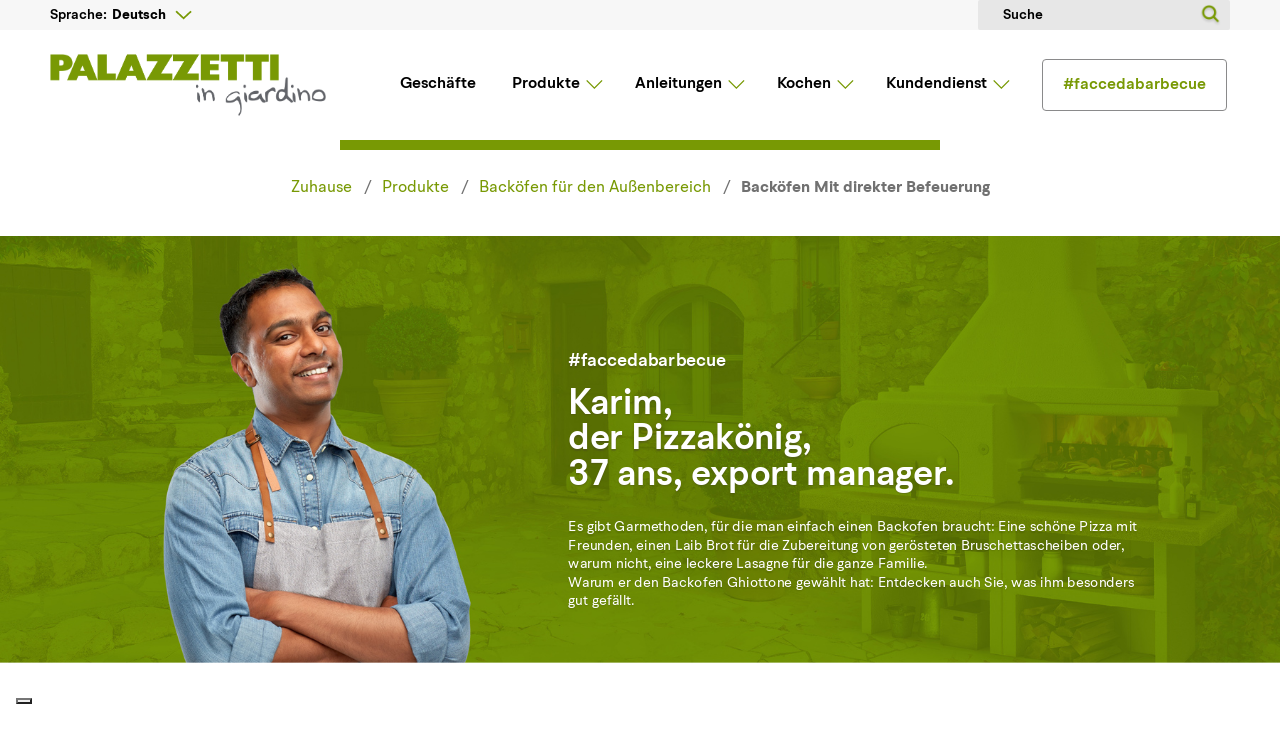

--- FILE ---
content_type: text/html; charset=utf-8
request_url: https://ingiardino.palazzetti.de/backofen-fur-den-aubenbereich/backofen-mit-direkter-befeuerung/?page=2
body_size: 13133
content:
<!doctype html>
<html lang="de"  class="default" >

  <head>
    
      
  <meta charset="utf-8">


  <meta http-equiv="x-ua-compatible" content="ie=edge">



  <title>Backöfen aus feuerfestem Stein | Palazzetti in Giardino (2)</title>
    <script data-keepinline="true">
    var ajaxGetProductUrl = '//ingiardino.palazzetti.de/module/cdc_googletagmanager/async';
    var ajaxShippingEvent = 1;
    var ajaxPaymentEvent = 1;

/* datalayer */
dataLayer = window.dataLayer || [];
    let cdcDatalayer = {"pageCategory":"category","event":"view_item_list","ecommerce":{"currency":"EUR","items":[{"item_name":"Carmine Gas","item_id":"2163","price":"3808","price_tax_exc":"3200","price_tax_inc":"3808","item_category":"Backofen fur den Ausenbereich","item_category2":"Backofen Mit direkter Befeuerung","item_list_name":"Backofen fur den Ausenbereich/Backofen Mit direkter Befeuerung","item_list_id":"cat_34","index":1,"quantity":1}]},"userLogged":0,"userId":"guest_154707","google_tag_params":{"ecomm_pagetype":"category","ecomm_category":"Backofen fur den Ausenbereich/Backofen Mit direkter Befeuerung"}};
    dataLayer.push(cdcDatalayer);

/* call to GTM Tag */
(function(w,d,s,l,i){w[l]=w[l]||[];w[l].push({'gtm.start':
new Date().getTime(),event:'gtm.js'});var f=d.getElementsByTagName(s)[0],
j=d.createElement(s),dl=l!='dataLayer'?'&l='+l:'';j.async=true;j.src=
'https://www.googletagmanager.com/gtm.js?id='+i+dl;f.parentNode.insertBefore(j,f);
})(window,document,'script','dataLayer','GTM-MXMP4XW');

/* async call to avoid cache system for dynamic data */
dataLayer.push({
  'event': 'datalayer_ready'
});
</script>
  <meta name="description" content="Entdecken Sie unsere Backöfen aus feuerfestem Stein! Alle unsere Backöfen werden aus einer flüssigen feuerfesten Masse hergestellt. Sie ermöglichen die Zubereitung unzähliger Gerichte, von der traditionellen Pizza und knusprigem Brot über leckere Braten bis hin zu Gemüse aller Art.">
  <meta name="keywords" content="">
        <link rel="canonical" href="https://ingiardino.palazzetti.de/backofen-fur-den-aubenbereich/backofen-mit-direkter-befeuerung/?page=2">
    
                  <link rel="alternate" href="https://ingiardino.palazzetti.de/backofen-fur-den-aubenbereich/backofen-mit-direkter-befeuerung/" hreflang="de">
        



  <meta name="viewport" content="width=device-width, initial-scale=1">



  <link rel="icon" type="image/vnd.microsoft.icon" href="/img/favicon.ico?1620719206">
  <link rel="shortcut icon" type="image/x-icon" href="/img/favicon.ico?1620719206">


  

    <link rel="stylesheet" href="https://ingiardino.palazzetti.de/themes/plz_theme/assets/cache/theme-04145910.css" type="text/css" media="all">



   
                    
                    


  

  <script type="text/javascript">
        var LEO_COOKIE_THEME = "PLZ_THEME_PANEL_CONFIG";
        var add_cart_error = "An error occurred while processing your request. Please try again";
        var ajaxsearch = "1";
        var enable_flycart_effect = 0;
        var enable_notification = 0;
        var leo_search_url = "https:\/\/ingiardino.palazzetti.de\/module\/leoproductsearch\/productsearch";
        var leo_token = "ecbe83b3fa85af13f47a347e85bc1f77";
        var leoproductsearch_static_token = "ecbe83b3fa85af13f47a347e85bc1f77";
        var leoproductsearch_token = "7e46bbdf099ace70782b2b81585f2a2a";
        var lf_is_gen_rtl = false;
        var lps_show_product_img = "1";
        var lps_show_product_price = "";
        var numpro_display = "5";
        var prestashop = {"cart":{"products":[],"totals":{"total":{"type":"total","label":"Gesamt","amount":0,"value":"0,00\u00a0\u20ac"},"total_including_tax":{"type":"total","label":"Gesamt (inkl. MwSt.)","amount":0,"value":"0,00\u00a0\u20ac"},"total_excluding_tax":{"type":"total","label":"Gesamtpreis o. MwSt.","amount":0,"value":"0,00\u00a0\u20ac"}},"subtotals":{"products":{"type":"products","label":"Zwischensumme","amount":0,"value":"0,00\u00a0\u20ac"},"discounts":null,"shipping":{"type":"shipping","label":"Versand","amount":0,"value":"kostenlos"},"tax":{"type":"tax","label":"enthaltene MwSt.","amount":0,"value":"0,00\u00a0\u20ac"}},"products_count":0,"summary_string":"0 Artikel","vouchers":{"allowed":1,"added":[]},"discounts":[],"minimalPurchase":0,"minimalPurchaseRequired":""},"currency":{"name":"Euro","iso_code":"EUR","iso_code_num":"978","sign":"\u20ac"},"customer":{"lastname":null,"firstname":null,"email":null,"birthday":null,"newsletter":null,"newsletter_date_add":null,"optin":null,"website":null,"company":null,"siret":null,"ape":null,"is_logged":false,"gender":{"type":null,"name":null},"addresses":[]},"language":{"name":"Deutsch (German)","iso_code":"de","locale":"de-DE","language_code":"de","is_rtl":"0","date_format_lite":"d\/m\/Y","date_format_full":"d\/m\/Y H:i:s","id":5},"page":{"title":"","canonical":"https:\/\/ingiardino.palazzetti.de\/backofen-fur-den-aubenbereich\/backofen-mit-direkter-befeuerung\/?page=2","meta":{"title":"Back\u00f6fen aus feuerfestem Stein | Palazzetti in Giardino (2)","description":"Entdecken Sie unsere Back\u00f6fen aus feuerfestem Stein! Alle unsere Back\u00f6fen werden aus einer fl\u00fcssigen feuerfesten Masse hergestellt. Sie erm\u00f6glichen die Zubereitung unz\u00e4hliger Gerichte, von der traditionellen Pizza und knusprigem Brot \u00fcber leckere Braten bis hin zu Gem\u00fcse aller Art.","keywords":"","robots":"index"},"page_name":"category","body_classes":{"lang-de":true,"lang-rtl":false,"country-DE":true,"currency-EUR":true,"layout-full-width":true,"page-category":true,"tax-display-enabled":true,"category-id-34":true,"category-Back\u00f6fen Mit direkter Befeuerung":true,"category-id-parent-29":true,"category-depth-level-3":true},"admin_notifications":[]},"shop":{"name":"Palazzetti Store","logo":"\/img\/ingiardino-palazzetti-de-logo-16207192066.jpg","stores_icon":"\/img\/logo_stores.png","favicon":"\/img\/favicon.ico"},"urls":{"base_url":"https:\/\/ingiardino.palazzetti.de\/","current_url":"https:\/\/ingiardino.palazzetti.de\/backofen-fur-den-aubenbereich\/backofen-mit-direkter-befeuerung\/?page=2","shop_domain_url":"https:\/\/ingiardino.palazzetti.de","img_ps_url":"https:\/\/ingiardino.palazzetti.de\/img\/","img_cat_url":"https:\/\/ingiardino.palazzetti.de\/img\/c\/","img_lang_url":"https:\/\/ingiardino.palazzetti.de\/img\/l\/","img_prod_url":"https:\/\/ingiardino.palazzetti.de\/img\/p\/","img_manu_url":"https:\/\/ingiardino.palazzetti.de\/img\/m\/","img_sup_url":"https:\/\/ingiardino.palazzetti.de\/img\/su\/","img_ship_url":"https:\/\/ingiardino.palazzetti.de\/img\/s\/","img_store_url":"https:\/\/ingiardino.palazzetti.de\/img\/st\/","img_col_url":"https:\/\/ingiardino.palazzetti.de\/img\/co\/","img_url":"https:\/\/ingiardino.palazzetti.de\/themes\/plz_theme\/assets\/img\/","css_url":"https:\/\/ingiardino.palazzetti.de\/themes\/plz_theme\/assets\/css\/","js_url":"https:\/\/ingiardino.palazzetti.de\/themes\/plz_theme\/assets\/js\/","pic_url":"https:\/\/ingiardino.palazzetti.de\/upload\/","pages":{"address":"https:\/\/ingiardino.palazzetti.de\/adresse","addresses":"https:\/\/ingiardino.palazzetti.de\/adresses","authentication":"https:\/\/ingiardino.palazzetti.de\/connexion","cart":"https:\/\/ingiardino.palazzetti.de\/panier","category":"https:\/\/ingiardino.palazzetti.de\/index.php?controller=category","cms":"https:\/\/ingiardino.palazzetti.de\/index.php?controller=cms","contact":"https:\/\/ingiardino.palazzetti.de\/nous-contacter","discount":"https:\/\/ingiardino.palazzetti.de\/reduction","guest_tracking":"https:\/\/ingiardino.palazzetti.de\/suivi-commande-invite","history":"https:\/\/ingiardino.palazzetti.de\/historique-commandes","identity":"https:\/\/ingiardino.palazzetti.de\/identite","index":"https:\/\/ingiardino.palazzetti.de\/","my_account":"https:\/\/ingiardino.palazzetti.de\/mon-compte","order_confirmation":"https:\/\/ingiardino.palazzetti.de\/confirmation-commande","order_detail":"https:\/\/ingiardino.palazzetti.de\/index.php?controller=order-detail","order_follow":"https:\/\/ingiardino.palazzetti.de\/suivi-commande","order":"https:\/\/ingiardino.palazzetti.de\/commande","order_return":"https:\/\/ingiardino.palazzetti.de\/index.php?controller=order-return","order_slip":"https:\/\/ingiardino.palazzetti.de\/avoirs","pagenotfound":"https:\/\/ingiardino.palazzetti.de\/page-introuvable","password":"https:\/\/ingiardino.palazzetti.de\/recuperation-mot-de-passe","pdf_invoice":"https:\/\/ingiardino.palazzetti.de\/index.php?controller=pdf-invoice","pdf_order_return":"https:\/\/ingiardino.palazzetti.de\/index.php?controller=pdf-order-return","pdf_order_slip":"https:\/\/ingiardino.palazzetti.de\/index.php?controller=pdf-order-slip","prices_drop":"https:\/\/ingiardino.palazzetti.de\/promotions","product":"https:\/\/ingiardino.palazzetti.de\/index.php?controller=product","search":"https:\/\/ingiardino.palazzetti.de\/recherche","sitemap":"https:\/\/ingiardino.palazzetti.de\/Plan du site","stores":"https:\/\/ingiardino.palazzetti.de\/magasins","supplier":"https:\/\/ingiardino.palazzetti.de\/fournisseur","register":"https:\/\/ingiardino.palazzetti.de\/connexion?create_account=1","order_login":"https:\/\/ingiardino.palazzetti.de\/commande?login=1"},"alternative_langs":{"de":"https:\/\/ingiardino.palazzetti.de\/backofen-fur-den-aubenbereich\/backofen-mit-direkter-befeuerung\/"},"theme_assets":"\/themes\/plz_theme\/assets\/","actions":{"logout":"https:\/\/ingiardino.palazzetti.de\/?mylogout="},"no_picture_image":{"bySize":{"cart_default":{"url":"https:\/\/ingiardino.palazzetti.de\/img\/p\/de-default-cart_default.jpg","width":140,"height":140},"small_default":{"url":"https:\/\/ingiardino.palazzetti.de\/img\/p\/de-default-small_default.jpg","width":140,"height":140},"medium_default":{"url":"https:\/\/ingiardino.palazzetti.de\/img\/p\/de-default-medium_default.jpg","width":370,"height":370},"home_default":{"url":"https:\/\/ingiardino.palazzetti.de\/img\/p\/de-default-home_default.jpg","width":740,"height":740},"large_default":{"url":"https:\/\/ingiardino.palazzetti.de\/img\/p\/de-default-large_default.jpg","width":1480,"height":1480}},"small":{"url":"https:\/\/ingiardino.palazzetti.de\/img\/p\/de-default-cart_default.jpg","width":140,"height":140},"medium":{"url":"https:\/\/ingiardino.palazzetti.de\/img\/p\/de-default-medium_default.jpg","width":370,"height":370},"large":{"url":"https:\/\/ingiardino.palazzetti.de\/img\/p\/de-default-large_default.jpg","width":1480,"height":1480},"legend":""}},"configuration":{"display_taxes_label":true,"display_prices_tax_incl":true,"is_catalog":true,"show_prices":true,"opt_in":{"partner":false},"quantity_discount":{"type":"discount","label":"Rabatt"},"voucher_enabled":1,"return_enabled":0},"field_required":[],"breadcrumb":{"links":[{"title":"Zuhause","url":"https:\/\/ingiardino.palazzetti.de\/"},{"title":"Back\u00f6fen f\u00fcr den Au\u00dfenbereich","url":"https:\/\/ingiardino.palazzetti.de\/backofen-fur-den-aubenbereich\/"},{"title":"Back\u00f6fen Mit direkter Befeuerung","url":"https:\/\/ingiardino.palazzetti.de\/backofen-fur-den-aubenbereich\/backofen-mit-direkter-befeuerung\/"}],"count":3},"link":{"protocol_link":"https:\/\/","protocol_content":"https:\/\/"},"time":1769974476,"static_token":"ecbe83b3fa85af13f47a347e85bc1f77","token":"7e46bbdf099ace70782b2b81585f2a2a","modules":{"plzstorelocator":{"plzstorelocator_ajax":"https:\/\/ingiardino.palazzetti.de\/module\/plzstorelocator\/PlzStoreLocatorAjax","query_placeholder":"Geben Sie hier Ihren Ort ein*","search_btn":"Suche","checkout_confirm_btn":"Conferma"},"plzcustomercontact":{"plzcustomercontact_ajax":"https:\/\/ingiardino.palazzetti.de\/module\/plzcustomercontact\/PlzCustomerContactAjax","plzcustomercontact_shop_id":6},"plzcustomcheckout":{"plzcustomcheckout_ajax":"https:\/\/ingiardino.palazzetti.de\/module\/plzcustomcheckout\/PlzCustomCheckoutAjax","plz_home_delivery":"10","plz_store_delivery":"9","order_delivery_message_prefix":"Consegna presso :"}}};
        var prestashopFacebookAjaxController = "https:\/\/ingiardino.palazzetti.de\/module\/ps_facebook\/Ajax";
        var psr_icon_color = "#F19D76";
        var show_popup = 1;
        var txt_not_found = "No products found";
        var type_flycart_effect = "fade";
      </script>
<script type="text/javascript">
	var choosefile_text = "Datei wählen";
	var turnoff_popup_text = "Zeigen Sie dieses Popup nicht erneut an";
	
	var size_item_quickview = 82;
	var style_scroll_quickview = 'vertical';
	
	var size_item_page = 113;
	var style_scroll_page = 'horizontal';
	
	var size_item_quickview_attr = 101;	
	var style_scroll_quickview_attr = 'vertical';
	
	var size_item_popup = 160;
	var style_scroll_popup = 'vertical';
</script>


  <!-- emarketing start -->



<!-- emarketing end --><script type="text/javascript">
	
	var FancyboxI18nClose = "Schließen";
	var FancyboxI18nNext = "Nächster";
	var FancyboxI18nPrev = "Zurück";
	var current_link = "http://ingiardino.palazzetti.de/";		
	var currentURL = window.location;
	currentURL = String(currentURL);
	currentURL = currentURL.replace("https://","").replace("http://","").replace("www.","").replace( /#\w*/, "" );
	current_link = current_link.replace("https://","").replace("http://","").replace("www.","");
	var text_warning_select_txt = "Bitte wählen Sie eine zu entfernen?";
	var text_confirm_remove_txt = "Sind Sie sicher, footer Zeile zu entfernen?";
	var close_bt_txt = "Schließen";
	var list_menu = [];
	var list_menu_tmp = {};
	var list_tab = [];
	var isHomeMenu = 0;
	
</script><script defer src="https://maps.googleapis.com/maps/api/js?key=AIzaSyAUpfgo8pgUV_Symt22vDsQi3Q8OQryGXc&libraries=places,geometry&language=de"></script>
<!-- @file modules\appagebuilder\views\templates\hook\header -->

<script>
    /**
     * List functions will run when document.ready()
     */
    var ap_list_functions = [];
    /**
     * List functions will run when window.load()
     */
    var ap_list_functions_loaded = [];

    /**
     * List functions will run when document.ready() for theme
     */
    
    var products_list_functions = [];
</script>







    
  </head>

  <body id="category" class="lang-de country-de currency-eur layout-full-width page-category tax-display-enabled category-id-34 category-backofen-mit-direkter-befeuerung category-id-parent-29 category-depth-level-3  keep-header">
  <!-- Google Tag Manager (noscript) -->
<noscript><iframe src="https://www.googletagmanager.com/ns.html?id=GTM-MXMP4XW"
height="0" width="0" style="display:none;visibility:hidden"></iframe></noscript>
<!-- End Google Tag Manager (noscript) -->


    
      <!-- Google Tag Manager (noscript) -->
<noscript><iframe src="https://www.googletagmanager.com/ns.html?id=GTM-MXMP4XW"
height="0" width="0" style="display:none;visibility:hidden"></iframe></noscript>
<!-- End Google Tag Manager (noscript) -->

    

    <main id="page">
      
              
      <header id="header">
        <div class="header-container">
          
            
  <div class="header-banner">
          <div class="container">
              <div class="inner"></div>
          </div>
        </div>



  <nav class="header-nav">
    <div class="topnav">
              <div class="inner">    <div id="_desktop_language_selector">
        <div class="language-selector-wrapper">
            <span id="language-selector-label" class="hidden-md-up">Sprache:</span>
            <div class="language-selector dropdown js-dropdown">
                <button data-toggle="dropdown" class="hidden-sm-down btn-unstyle" aria-haspopup="true" aria-expanded="false" aria-label="Sprachunterbrechung">
                    <span class="expand-more">Deutsch</span>
                    <i class="material-icons expand-more">&#xE5C5;</i>
                </button>
                <ul class="dropdown-menu hidden-sm-down" aria-labelledby="language-selector-label">
                                            <li >
                            <a href="https://ingiardino.palazzetti.fr/fours-exterieurs/fours-a-cuisson-directe/" class="dropdown-item" data-iso-code="fr">Français</a>
                        </li>
                                            <li >
                            <a href="https://ingiardino.palazzetti.it/forni-a-legna/forni-a-cottura-diretta/" class="dropdown-item" data-iso-code="it">Italiano</a>
                        </li>
                                            <li >
                            <a href="https://ingiardino.palazzetti.es/hornos-exteriores/hornos-de-coccion-directa/" class="dropdown-item" data-iso-code="es">Español</a>
                        </li>
                                            <li  class="current" >
                            <a href="https://ingiardino.palazzetti.de/backofen-fur-den-aubenbereich/backofen-mit-direkter-befeuerung/" class="dropdown-item" data-iso-code="de">Deutsch</a>
                        </li>
                                            <li >
                            <a href="https://ingiardino.palazzettigroup.com/wood-ovens/direct-heat-ovens/" class="dropdown-item" data-iso-code="gb">English</a>
                        </li>
                                    </ul>
                <select class="link hidden-md-up" aria-labelledby="language-selector-label">
                                            <option value="https://ingiardino.palazzetti.fr/fours-exterieurs/fours-a-cuisson-directe/" data-iso-code="fr">
                            Français
                        </option>
                                            <option value="https://ingiardino.palazzetti.it/forni-a-legna/forni-a-cottura-diretta/" data-iso-code="it">
                            Italiano
                        </option>
                                            <option value="https://ingiardino.palazzetti.es/hornos-exteriores/hornos-de-coccion-directa/" data-iso-code="es">
                            Español
                        </option>
                                            <option value="https://ingiardino.palazzetti.de/backofen-fur-den-aubenbereich/backofen-mit-direkter-befeuerung/" selected="selected" data-iso-code="de">
                            Deutsch
                        </option>
                                            <option value="https://ingiardino.palazzettigroup.com/wood-ovens/direct-heat-ovens/" data-iso-code="gb">
                            English
                        </option>
                                    </select>
            </div>
        </div>
    </div>
<!-- @file modules\appagebuilder\views\templates\hook\ApRow -->


    <div        class="row ApRow  "
	                        style=""        >
                                                    <!-- @file modules\appagebuilder\views\templates\hook\ApColumn -->
<div    class="col-xl-12 col-lg-12 col-md-12 col-sm-12 col-xs-12 col-sp-12  ApColumn "
	    >
                    <!-- @file modules\appagebuilder\views\templates\hook\ApModule -->


<!-- Block search module -->
<div id="leo_search_block_top" class="block exclusive search-by-category">
	<h4 class="title_block">Suche</h4>
	<form method="get" action="https://ingiardino.palazzetti.de/index.php?controller=productsearch" id="leosearchtopbox">
		<input type="hidden" name="fc" value="module" />
		<input type="hidden" name="module" value="leoproductsearch" />
		<input type="hidden" name="controller" value="productsearch" />
                <input type="hidden" name="leoproductsearch_static_token" value="ecbe83b3fa85af13f47a347e85bc1f77"/>
		    	<label>Produktsuche:</label>
		<div class="block_content clearfix leoproductsearch-content">		
			<div class="list-cate-wrapper">
				<input id="leosearchtop-cate-id" name="cate" value="" type="hidden">
				<a id="dropdownListCateTop" class="select-title" rel="nofollow" data-toggle="dropdown" aria-haspopup="true" aria-expanded="false">
					<span>Alle Kategorien</span>
					<i class="material-icons pull-xs-right">keyboard_arrow_down</i>
				</a>
				<div class="list-cate dropdown-menu" aria-labelledby="dropdownListCateTop">
					<a href="#" data-cate-id="" data-cate-name="Alle Kategorien" class="cate-item active" >Alle Kategorien</a>				
					<a href="#" data-cate-id="2" data-cate-name="Produkte" class="cate-item cate-level-1" >Produkte</a>
					
  <a href="#" data-cate-id="15" data-cate-name="Zubehoerteile" class="cate-item cate-level-2" >--Zubehoerteile</a>
  <a href="#" data-cate-id="39" data-cate-name="Sito In Giardino" class="cate-item cate-level-2" >--Sito In Giardino</a>
  <a href="#" data-cate-id="40" data-cate-name="Sito In Giardino" class="cate-item cate-level-3" >---Sito In Giardino</a>
  <a href="#" data-cate-id="41" data-cate-name="Sito In Giardino" class="cate-item cate-level-3" >---Sito In Giardino</a>
  <a href="#" data-cate-id="42" data-cate-name="Sito In Giardino" class="cate-item cate-level-3" >---Sito In Giardino</a>
  <a href="#" data-cate-id="43" data-cate-name="Accessori Patio" class="cate-item cate-level-3" >---Accessori Patio</a>
  <a href="#" data-cate-id="27" data-cate-name="Gartengrillkamine mit Holz- oder Holzkohlebetrieb" class="cate-item cate-level-2" >--Gartengrillkamine mit Holz- oder Holzkohlebetrieb</a>
  <a href="#" data-cate-id="32" data-cate-name="Gartengrillkamine aus Zement" class="cate-item cate-level-3" >---Gartengrillkamine aus Zement</a>
  <a href="#" data-cate-id="33" data-cate-name="Gartengrillkamin aus metall" class="cate-item cate-level-3" >---Gartengrillkamin aus metall</a>
  <a href="#" data-cate-id="30" data-cate-name="Gartengrillkamin Mit Gasbetrieb" class="cate-item cate-level-2" >--Gartengrillkamin Mit Gasbetrieb</a>
  <a href="#" data-cate-id="29" data-cate-name="Backöfen für den Außenbereich" class="cate-item cate-level-2" >--Backöfen für den Außenbereich</a>
  <a href="#" data-cate-id="35" data-cate-name="Backöfen Mit indirekter Befeuerung" class="cate-item cate-level-3" >---Backöfen Mit indirekter Befeuerung</a>
  <a href="#" data-cate-id="34" data-cate-name="Backöfen Mit direkter Befeuerung" class="cate-item cate-level-3" >---Backöfen Mit direkter Befeuerung</a>
  <a href="#" data-cate-id="28" data-cate-name="Außenküchen" class="cate-item cate-level-2" >--Außenküchen</a>
  <a href="#" data-cate-id="38" data-cate-name="Patio" class="cate-item cate-level-2" >--Patio</a>
  
				</div>
			</div>
			<div class="leoproductsearch-result">
				<div class="leoproductsearch-loading cssload-speeding-wheel"></div>
				<input class="search_query form-control grey" type="text" id="leo_search_query_top" name="search_query" value="" placeholder="Suche"/>
			</div>
			<button type="submit" id="leo_search_top_button" class="btn btn-default button button-small"><span><i class="material-icons search">search</i></span></button> 
		</div>
	</form>
</div>
<script type="text/javascript">
	var blocksearch_type = 'top';
</script>
<!-- /Block search module -->

    </div>            </div>
</div>
          </div>
    <div class="bottomnav">
              <div class="inner"><!-- @file modules\appagebuilder\views\templates\hook\ApRow -->


    <div        class="row box-wtop ApRow  has-bg bg-boxed"
	        data-bg=" no-repeat"                style="background: no-repeat;"        >
                                                    <!-- @file modules\appagebuilder\views\templates\hook\ApColumn -->
<div    class="col-xl-4 col-lg-9 col-md-3 col-sm-3 col-xs-3 col-sp-3  ApColumn "
	    >
                    <!-- @file modules\appagebuilder\views\templates\hook\ApGenCode -->

	<div class="h-logo">    <a href="https://ingiardino.palazzetti.de/">        <img class="img-fluid" src="/img/ingiardino-palazzetti-de-logo-16207192066.jpg" alt="Palazzetti Store">    </a></div>

    </div><!-- @file modules\appagebuilder\views\templates\hook\ApColumn -->
<div    class="col-xl-8 col-lg-3 col-md-9 col-sm-9 col-xs-9 col-sp-9 col-menu ApColumn "
	    >
                    <!-- @file modules\appagebuilder\views\templates\hook\ApSlideShow -->
<div id="memgamenu-form_20610249167749738" class="ApMegamenu">
				<nav data-megamenu-id="20610249167749738" class="leo-megamenu cavas_menu navbar navbar-default enable-canvas " role="navigation">
			<!-- Brand and toggle get grouped for better mobile display -->
			<div class="navbar-header">
				<button type="button" class="navbar-toggler hidden-lg-up" data-toggle="collapse" data-target=".megamenu-off-canvas-20610249167749738">
					<span class="sr-only">Umschalten der Navigation</span>
					&#9776;
					<!--
					<span class="icon-bar"></span>
					<span class="icon-bar"></span>
					<span class="icon-bar"></span>
					-->
				</button>
			</div>
			<!-- Collect the nav links, forms, and other content for toggling -->
						<div class="leo-top-menu collapse navbar-toggleable-md megamenu-off-canvas megamenu-off-canvas-20610249167749738"><ul class="nav navbar-nav megamenu horizontal"><li data-menu-type="url" class="nav-item hidden  " ><a href="https://ingiardino.palazzetti.de//" target="_self" class="nav-link has-category"><span class="menu-title">Home</span></a></li><li data-menu-type="cms" class="nav-item   " ><a href="https://ingiardino.palazzetti.de/content/geschaefte.html" target="_self" class="nav-link has-category"><span class="menu-title">Geschäfte</span></a></li><li data-menu-type="url" class="nav-item parent dropdown no_follow   " ><a class="nav-link dropdown-toggle has-category" data-toggle="dropdown" href="https://ingiardino.palazzetti.de/#" target="_self"><span class="menu-title">Produkte</span></a><b class="caret"></b><div class="dropdown-menu level1" ><div class="dropdown-menu-inner"><div class="row"><div class="col-sm-12 mega-col" data-colwidth="12" data-type="menu" ><div class="inner"><ul><li data-menu-type="category" class="nav-item   " ><a class="nav-link" href="https://ingiardino.palazzetti.de/gartengrillkamine-mit-holz--oder-holzkohlebetrieb/gartengrillkamine-aus-zement/" target="_self"><span class="menu-title">Gartengrillkamine mit Holz-/Holzkohlebetrieb aus Zementkonglomerat</span></a></li><li data-menu-type="category" class="nav-item   " ><a class="nav-link" href="https://ingiardino.palazzetti.de/gartengrillkamin-mit-gasbetrieb/" target="_self"><span class="menu-title">Gas-Gartengrillkamine</span></a></li><li data-menu-type="category" class="nav-item   " ><a class="nav-link" href="https://ingiardino.palazzetti.de/backofen-fur-den-aubenbereich/backofen-mit-direkter-befeuerung/" target="_self"><span class="menu-title">Backöfen mit direkter befeuerung</span></a></li><li data-menu-type="category" class="nav-item   " ><a class="nav-link" href="https://ingiardino.palazzetti.de/aubenkuchen/" target="_self"><span class="menu-title">Module des Küchenprogramms für den Außenbereich</span></a></li><li data-menu-type="category" class="nav-item   " ><a class="nav-link" href="https://ingiardino.palazzetti.de/zubehoerteile/" target="_self"><span class="menu-title">Zubehörteile</span></a></li></ul></div></div></div></div></div></li><li data-menu-type="url" class="nav-item parent dropdown no_follow   " ><a class="nav-link dropdown-toggle has-category" data-toggle="dropdown" href="https://ingiardino.palazzetti.de/#" target="_self"><span class="menu-title">Anleitungen</span></a><b class="caret"></b><div class="dropdown-menu level1" ><div class="dropdown-menu-inner"><div class="row"><div class="col-sm-12 mega-col" data-colwidth="12" data-type="menu" ><div class="inner"><ul><li data-menu-type="cms" class="nav-item   " ><a class="nav-link" href="https://ingiardino.palazzetti.de/content/materialien-und-technologien.html" target="_self"><span class="menu-title">Materialien und Technologien</span></a></li><li data-menu-type="cms" class="nav-item   " ><a class="nav-link" href="https://ingiardino.palazzetti.de/content/guide-de-montage.html" target="_self"><span class="menu-title">Montageanleitung</span></a></li><li data-menu-type="cms" class="nav-item   " ><a class="nav-link" href="https://ingiardino.palazzetti.de/content/anleitung-fuer-das-anzuenden.html" target="_self"><span class="menu-title">Anleitung für das Anzünden</span></a></li><li data-menu-type="cms" class="nav-item   " ><a class="nav-link" href="https://ingiardino.palazzetti.de/content/wartungsanleitung.html" target="_self"><span class="menu-title">Wartungsanleitung</span></a></li></ul></div></div></div></div></div></li><li data-menu-type="url" class="nav-item parent dropdown no_follow   " ><a class="nav-link dropdown-toggle has-category" data-toggle="dropdown" href="https://ingiardino.palazzetti.de/#" target="_self"><span class="menu-title">Kochen</span></a><b class="caret"></b><div class="dropdown-menu level1" ><div class="dropdown-menu-inner"><div class="row"><div class="col-sm-12 mega-col" data-colwidth="12" data-type="menu" ><div class="inner"><ul><li data-menu-type="cms" class="nav-item   " ><a class="nav-link" href="https://ingiardino.palazzetti.de/content/garmethoden.html" target="_self"><span class="menu-title">Garmethoden</span></a></li></ul></div></div></div></div></div></li><li data-menu-type="url" class="nav-item parent dropdown no_follow   " ><a class="nav-link dropdown-toggle has-category" data-toggle="dropdown" href="https://ingiardino.palazzetti.de/#" target="_self"><span class="menu-title">Kundendienst</span></a><b class="caret"></b><div class="dropdown-menu level1" ><div class="dropdown-menu-inner"><div class="row"><div class="col-sm-12 mega-col" data-colwidth="12" data-type="menu" ><div class="inner"><ul><li data-menu-type="cms" class="nav-item   " ><a class="nav-link" href="https://ingiardino.palazzetti.de/content/kontakt.html" target="_self"><span class="menu-title">Kontakt</span></a></li></ul></div></div></div></div></div></li><li data-menu-type="cms" class="nav-item green_link  " ><a href="https://ingiardino.palazzetti.de/content/facesdebarbecue.html" target="_self" class="nav-link has-category"><span class="menu-title">#faccedabarbecue</span></a></li></ul></div>
	</nav>
	<script type="text/javascript">
	// <![CDATA[				
			// var type="horizontal";
			// checkActiveLink();
			// checkTarget();
			list_menu_tmp.id = '20610249167749738';
			list_menu_tmp.type = 'horizontal';
	// ]]>
	
									
				// offCanvas();
				// var show_cavas = 1;
				// console.log('testaaa');
				// console.log(show_cavas);
				list_menu_tmp.show_cavas =1;
			
		
				
		list_menu_tmp.list_tab = list_tab;
		list_menu.push(list_menu_tmp);
		list_menu_tmp = {};	
		list_tab = {};
		
	</script>
	</div>
<!-- @file modules\appagebuilder\views\templates\hook\ApModule -->

    </div>            </div>
</div>
          </div>
  </nav>



  <div class="header-top">
          <div class="inner"></div>
          </div>
  
          
        </div>
      </header>
      
        
<aside id="notifications">
  <div class="container">
    
    
    
      </div>
</aside>
      
      <section id="wrapper">
       
              <div class="container">
                
            <nav data-depth="3" class="breadcrumb hidden-sm-down">
    <ol itemscope itemtype="http://schema.org/BreadcrumbList">
        
                                                                                                                                                                                                
                    <li itemprop="itemListElement" itemscope itemtype="http://schema.org/ListItem">
                        <a itemprop="item" href="https://ingiardino.palazzetti.de/">
                            <span itemprop="name">Zuhause</span>
                        </a>
                        <meta itemprop="position" content="1">
                    </li>
                                                                    <li itemprop="itemListElement" itemscope itemtype="http://schema.org/ListItem">
                            <a itemprop="item" href="https://ingiardino.palazzetti.de/produkte/" class="no_follow">
                                <span itemprop="name">Produkte</span>
                            </a>
                            <meta itemprop="position" content="1">
                        </li>
                                    
                                            
                    <li itemprop="itemListElement" itemscope itemtype="http://schema.org/ListItem">
                        <a itemprop="item" href="https://ingiardino.palazzetti.de/backofen-fur-den-aubenbereich/">
                            <span itemprop="name">Backöfen für den Außenbereich</span>
                        </a>
                        <meta itemprop="position" content="2">
                    </li>
                                    
                                            
                    <li itemprop="itemListElement" itemscope itemtype="http://schema.org/ListItem">
                        <a itemprop="item" href="https://ingiardino.palazzetti.de/backofen-fur-den-aubenbereich/backofen-mit-direkter-befeuerung/">
                            <span itemprop="name">Backöfen Mit direkter Befeuerung</span>
                        </a>
                        <meta itemprop="position" content="3">
                    </li>
                                    
                                    
    </ol>
</nav>
          
          <div class="row">
            

            
  <div id="content-wrapper" class="col-lg-12 col-xs-12">
    
    
  <section id="main">

    
            <!-- @file modules\appagebuilder\views\templates\hook\ApRow -->


    <div        class="row ApRow  has-bg bg-boxed"
	        data-bg=" no-repeat"                style="background: no-repeat;"        >
                                                    <!-- @file modules\appagebuilder\views\templates\hook\ApColumn -->
<div    class="col-xl-12 col-lg-12 col-md-12 col-sm-12 col-xs-12 col-sp-12 hidden-sm-down ApColumn "
	    >
                    <!-- @file modules\appagebuilder\views\templates\hook\ApSlideShow -->
<div id="slideshow-form_12573766014271458" class="ApSlideShow">
			
<div class="bannercontainer banner-fullwidth" style="padding: 0;margin: 0;">
	<div class="iview iview-group-697faacce16d3-77">
														
					<!-- SLIDE IMAGE BEGIN -->
					<div class="slide_config "
						 data-leo_image="/themes/plz_theme/assets/img/modules/leoslideshow/Banner-1800x600-Karim.jpg"											
																		data-leo_pausetime="0"
						data-leo_thumbnail="/themes/plz_theme/assets/img/modules/leoslideshow/Banner-1800x600-Karim.jpg"
						data-leo_background="image"					
												data-leo_bullet_description=""						data-leo_bullet_class="slider-bullet"
																		
						>
						
						
																					
								<div class="tp-caption " 
									 data-x="0"
									 data-y="45"
									 data-transition="fade"
									 									 									 >
									
									<!-- LAYER TEXT BEGIN -->
										<h4>#faccedabarbecue</h4>
									<!-- LAYER TEXT END -->


									<!-- LAYER IMAGE END -->


									<!-- LAYER VIDEO END -->
									
									
								</div>
															
								<div class="tp-caption " 
									 data-x="0"
									 data-y="99"
									 data-transition="fade"
									 									 									 >
									
									<!-- LAYER TEXT BEGIN -->
										<h2>Karim, <br/> der Pizzakönig,<br/>37 ans, export manager.</h2>
									<!-- LAYER TEXT END -->


									<!-- LAYER IMAGE END -->


									<!-- LAYER VIDEO END -->
									
									
								</div>
															
								<div class="tp-caption " 
									 data-x="11"
									 data-y="225"
									 data-transition="fade"
									 									 									 >
									
									<!-- LAYER TEXT BEGIN -->
										<p>Es gibt Garmethoden, für die man einfach einen Backofen braucht: Eine schöne Pizza mit Freunden, einen Laib Brot für die Zubereitung von gerösteten Bruschettascheiben oder, warum nicht, eine leckere Lasagne für die ganze Familie. <br/>Warum er den Backofen Ghiottone gewählt hat: Entdecken auch Sie, was ihm besonders gut gefällt.</p>
									<!-- LAYER TEXT END -->


									<!-- LAYER IMAGE END -->


									<!-- LAYER VIDEO END -->
									
									
								</div>
																			
				</div><!-- SLIDE IMAGE END -->
				
						</div>
</div>

<script type="text/javascript">
        ap_list_functions.push(function(){

	jQuery(".iview-group-697faacce16d3-77").iView({
		// COMMON
		pauseTime:0, // delay
		startSlide:0,
		autoAdvance: 0,	// enable timer thá»�i gian auto next slide
		pauseOnHover: 0,
		randomStart: 0, // Ramdom slide when start

		// TIMER
		timer: "Bar",
		timerPosition: "top-right", // Top-right, top left ....
		timerX: 10,
		timerY: 10,
		timerOpacity: 0.5,
		timerBg: "#000",
		timerColor: "#EEE",
		timerDiameter: 30,
		timerPadding: 4,
		timerStroke: 3,
		timerBarStroke: 1,
		timerBarStrokeColor: "#EEE",
		timerBarStrokeStyle: "solid",
		playLabel: "Spielen",
		pauseLabel: "Pause",
		closeLabel: "Schließen", // Muli language

		// NAVIGATOR controlNav
		controlNav: 0, // true : enable navigate - default:'false'
		keyboardNav: 0, // true : enable keybroad
		controlNavThumbs: 0, // true show thumbnail, false show number ( bullet )
		controlNavTooltip: 0, // true : hover to bullet show thumnail
		tooltipX: 5,
		tooltipY: -5,
		controlNavHoverOpacity: 0.6, // opacity navigator

		// DIRECTION
		controlNavNextPrev: false, // false dont show direction at navigator
		directionNav: 0, // true  show direction at image ( in this case : enable direction )
		directionNavHoverOpacity: 1, // direction opacity at image
		nextLabel: "Nächster",				// Muli language
		previousLabel: "Zurück", // Muli language

		// ANIMATION 
		fx: 'slide-in-right', // Animation
		animationSpeed: 500, // time to change slide
//		strips: 20,
		strips: 1, // set value is 1 -> fix animation full background
		blockCols: 10, // number of columns
		blockRows: 5, // number of rows

		captionSpeed: 500, // speed to show caption
		captionOpacity: 1, // caption opacity
		captionEasing: 'easeInOutSine', // caption transition easing effect, use JQuery Easings effect
		customWidth: 1800,
		customHtmlBullet: true,
		rtl: false,
		height:600,
		timer_show : 2,

		//onBeforeChange: function(){}, // Triggers before a slide transition
		//onAfterChange: function(){}, // Triggers after a slide transition
		//onSlideshowEnd: function(){}, // Triggers after all slides have been shown
		//onLastSlide: function(){}, // Triggers when last slide is shown
		//onPause: function(){}, // Triggers when slider has paused
		//onPlay: function(){} // Triggers when slider has played

		onAfterLoad: function() 
		{
			// THUMBNAIL
						
			// BULLET
						
			// Display timer
								$('.iview-group-697faacce16d3-77 .iview-timer').hide();
					},

	});

	$(".img_disable_drag").bind('dragstart', function() {
		return false;
	});


// Fix : Slide link, image cant swipe
	// step 1
	var link_event = 'click';

	// step 3
	$(".iview-group-697faacce16d3-77 .slide_config").on("click",function(){
		
		if(link_event !== 'click'){
			link_event = 'click';
			return;
		}

		if($(this).data('link') != undefined && $(this).data('link') != '') {
			window.open($(this).data('link'),$(this).data('target'));
		}
		
	});

	// step 2
	$(".iview-group-697faacce16d3-77 .slide_config").on('swipe',function(){
		link_event = 'swiped';	// do not click event
	});
});
	 
</script>
	</div>

    </div><!-- @file modules\appagebuilder\views\templates\hook\ApColumn -->
<div    class="col-xl-12 col-lg-12 col-md-12 col-sm-12 col-xs-12 col-sp-12 hidden-md-up arrow-links-white-down ApColumn "
	    >
                    <!-- @file modules\appagebuilder\views\templates\hook\ApSlideShow -->
<div id="slideshow-form_36592708918230745" class="ApSlideShow">
			
<div class="bannercontainer banner-fullwidth mobile-slider" style="padding: 0;margin: 0;">
	<div class="iview iview-group-697faacce38a9-78">
														
					<!-- SLIDE IMAGE BEGIN -->
					<div class="slide_config "
						 data-leo_image="/themes/plz_theme/assets/img/modules/leoslideshow/karim-mobile.jpg"											
																		data-leo_pausetime="0"
						data-leo_thumbnail="/themes/plz_theme/assets/img/modules/leoslideshow/karim-mobile.jpg"
						data-leo_background="image"					
												data-leo_bullet_description=""						data-leo_bullet_class="slider-bullet"
																		
						>
						
						
																					
								<div class="tp-caption " 
									 data-x="0"
									 data-y="99"
									 data-transition="fade"
									 									 									 >
									
									<!-- LAYER TEXT BEGIN -->
										<h2>Karim, <br/> der Pizzakönig, <br/>37 Jahre, Exportmanager.</h2>
									<!-- LAYER TEXT END -->


									<!-- LAYER IMAGE END -->


									<!-- LAYER VIDEO END -->
									
									
								</div>
															
								<div class="tp-caption " 
									 data-x="11"
									 data-y="225"
									 data-transition="fade"
									 									 									 >
									
									<!-- LAYER TEXT BEGIN -->
										<a href="#category_header_content">Entdecken Sie mehr</a>
									<!-- LAYER TEXT END -->


									<!-- LAYER IMAGE END -->


									<!-- LAYER VIDEO END -->
									
									
								</div>
																			
				</div><!-- SLIDE IMAGE END -->
				
						</div>
</div>

<script type="text/javascript">
        ap_list_functions.push(function(){

	jQuery(".iview-group-697faacce38a9-78").iView({
		// COMMON
		pauseTime:0, // delay
		startSlide:0,
		autoAdvance: 0,	// enable timer thá»�i gian auto next slide
		pauseOnHover: 0,
		randomStart: 0, // Ramdom slide when start

		// TIMER
		timer: "Bar",
		timerPosition: "top-right", // Top-right, top left ....
		timerX: 10,
		timerY: 10,
		timerOpacity: 0.5,
		timerBg: "#000",
		timerColor: "#EEE",
		timerDiameter: 30,
		timerPadding: 4,
		timerStroke: 3,
		timerBarStroke: 1,
		timerBarStrokeColor: "#EEE",
		timerBarStrokeStyle: "solid",
		playLabel: "Spielen",
		pauseLabel: "Pause",
		closeLabel: "Schließen", // Muli language

		// NAVIGATOR controlNav
		controlNav: 0, // true : enable navigate - default:'false'
		keyboardNav: 0, // true : enable keybroad
		controlNavThumbs: 0, // true show thumbnail, false show number ( bullet )
		controlNavTooltip: 0, // true : hover to bullet show thumnail
		tooltipX: 5,
		tooltipY: -5,
		controlNavHoverOpacity: 0.6, // opacity navigator

		// DIRECTION
		controlNavNextPrev: false, // false dont show direction at navigator
		directionNav: 0, // true  show direction at image ( in this case : enable direction )
		directionNavHoverOpacity: 1, // direction opacity at image
		nextLabel: "Nächster",				// Muli language
		previousLabel: "Zurück", // Muli language

		// ANIMATION 
		fx: 'slide-in-right', // Animation
		animationSpeed: 500, // time to change slide
//		strips: 20,
		strips: 1, // set value is 1 -> fix animation full background
		blockCols: 10, // number of columns
		blockRows: 5, // number of rows

		captionSpeed: 500, // speed to show caption
		captionOpacity: 1, // caption opacity
		captionEasing: 'easeInOutSine', // caption transition easing effect, use JQuery Easings effect
		customWidth: 860,
		customHtmlBullet: true,
		rtl: false,
		height:1030,
		timer_show : 2,

		//onBeforeChange: function(){}, // Triggers before a slide transition
		//onAfterChange: function(){}, // Triggers after a slide transition
		//onSlideshowEnd: function(){}, // Triggers after all slides have been shown
		//onLastSlide: function(){}, // Triggers when last slide is shown
		//onPause: function(){}, // Triggers when slider has paused
		//onPlay: function(){} // Triggers when slider has played

		onAfterLoad: function() 
		{
			// THUMBNAIL
						
			// BULLET
						
			// Display timer
								$('.iview-group-697faacce38a9-78 .iview-timer').hide();
					},

	});

	$(".img_disable_drag").bind('dragstart', function() {
		return false;
	});


// Fix : Slide link, image cant swipe
	// step 1
	var link_event = 'click';

	// step 3
	$(".iview-group-697faacce38a9-78 .slide_config").on("click",function(){
		
		if(link_event !== 'click'){
			link_event = 'click';
			return;
		}

		if($(this).data('link') != undefined && $(this).data('link') != '') {
			window.open($(this).data('link'),$(this).data('target'));
		}
		
	});

	// step 2
	$(".iview-group-697faacce38a9-78 .slide_config").on('swipe',function(){
		link_event = 'swiped';	// do not click event
	});
});
	 
</script>
	</div>

    </div>            </div>
<!-- @file modules\appagebuilder\views\templates\hook\ApRow -->


<div class="wrapper"      >
	 <div class="category_header_content">
    <div id="category_header_content"        class="row ApRow  has-bg bg-boxed"
	        data-bg=" no-repeat"                style="background: no-repeat;"        >
                                                    <!-- @file modules\appagebuilder\views\templates\hook\ApColumn -->
<div    class="col-sm-12 col-xs-12 col-sp-12 col-md-12 col-lg-12 col-xl-12  ApColumn "
	    >
                    <!-- @file modules\appagebuilder\views\templates\hook\ApGeneral -->
<div     class="block category_title ApHtml">
	                    <div class="block_content"><h1 style="text-align: center;">Backöfen mit direkter befeuerung</h1><p style="text-align: center;">Diese Holz-Backöfen sind traditionelle Backöfen aus Schamottmaterial, bei denen Feuerraum und Garraum aufeinandertreffen. Ihr besonderes Merkmal ist die Fähigkeit, die Verbrennungswärme zu speichern und sie dann auch bei bereits erloschenem Feuer gleichmäßig über viele Stunden hinweg an die Speisen abzugeben. Alle unsere Backöfen werden aus einer flüssigen feuerfesten Masse hergestellt und besitzen eine Garfläche, die der EU-Verordnung Nr. 1935/2004 bezüglich des Kontakts mit Lebensmitteln entspricht.<br />Das Kochen mit einem Holzfeuer garantiert perfekte Garergebnisse sowie einen unwiderstehlichen Duft der Speisen und ermöglicht die Zubereitung unzähliger Gerichte, von der traditionellen Pizza und knusprigem Brot über leckere Braten bis hin zu Gemüse aller Art.</p></div>
    	</div>
    </div>            </div>
</div>
</div>

    

    <section id="products">
                    

                
                    <div id="" class="hidden-sm-down">
                        <section id="js-active-search-filters" class="hide">
  
    <p class="h6 hidden-xs-up">Aktive filters</p>
  

  </section>

                    </div>
                

                <div>
                    
                        <div id="js-product-list">
  <div class="products">  
        

    
                    


<!-- Products list -->


<div  class="product_list grid  product-list-3376035544 ">
    <div class="row">
                    
            
            
                                       
            <div class="ajax_block_product col-sp-12 col-xs-6 col-sm-6 col-md-6 col-lg-4 col-xl-4
                 first-in-line                 last-line                 first-item-of-tablet-line                 first-item-of-mobile-line                 last-mobile-line                ">
                
                                                                                                <article class="product-miniature js-product-miniature" data-id-product="2163" data-id-product-attribute="0" itemscope itemtype="http://schema.org/Product">
  <div class="thumbnail-container">
    <div class="product-image">


    	<a href="https://ingiardino.palazzetti.de/backofen-mit-direkter-befeuerung/carmine-gas.html" class="thumbnail product-thumbnail">
	  <img
		class="img-fluid"
		src = "https://ingiardino.palazzetti.de/30762-home_default/carmine-gas.jpg"
		alt = ""
		data-full-size-image-url = "https://ingiardino.palazzetti.de/30762-large_default/carmine-gas.jpg"
	  >
	  	</a>
      


</div>
    <div class="product-meta">
<!-- @file modules\appagebuilder\views\templates\front\products\file_tpl -->


  <h4 class="product-title" itemprop="name"><a href="https://ingiardino.palazzetti.de/backofen-mit-direkter-befeuerung/carmine-gas.html">Carmine Gas</a></h4>


<!-- @file modules\appagebuilder\views\templates\front\products\file_tpl -->

    
</div>
  </div>
</article>

                                                            
            </div>
            </div>
</div>
<script>
if (window.jQuery) {
    $(document).ready(function(){
        if (prestashop.page.page_name == 'category'){
            setDefaultListGrid();
        }
    });
}
</script>   
  </div>

  
    <nav class="pagination">

    <div class="col-xs-12 col-md-12 col-lg-12">
        
                                                                        Showing <span>13-13</span> of <span>13</span> item(s)
        
        
                            <ul class="page-list clearfix text-md-right text-xs-center">
                                            <li >
                                                            <a
                                        rel="prev"
                                        href="https://ingiardino.palazzetti.de/backofen-fur-den-aubenbereich/backofen-mit-direkter-befeuerung/"
                                        class="previous js-search-link"
                                >
                                                                            <svg width="31px" height="55px" viewBox="0 0 31 55" version="1.1" xmlns="http://www.w3.org/2000/svg" xmlns:xlink="http://www.w3.org/1999/xlink">
                                            <title>Path 4 Copy</title>
                                            <g stroke="none" stroke-width="1" fill="none" fill-rule="evenodd">
                                                <g transform="translate(-122.000000, -674.000000)" stroke="#D6D6D6" stroke-width="6">
                                                    <g transform="translate(125.000000, 676.000000)">
                                                        <polyline transform="translate(13.000000, 25.500000) scale(-1, 1) translate(-13.000000, -25.500000) " points="0 51 26 25.5 0 0"></polyline>
                                                    </g>
                                                </g>
                                            </g>
                                        </svg>
                                        <span>Bisherige</span>
                                                                    </a>
                                                    </li>
                                            <li >
                                                            <a
                                        rel="nofollow"
                                        href="https://ingiardino.palazzetti.de/backofen-fur-den-aubenbereich/backofen-mit-direkter-befeuerung/"
                                        class="js-search-link"
                                >
                                                                            1
                                                                    </a>
                                                    </li>
                                            <li  class="current" >
                                                            <a
                                        rel="nofollow"
                                        href="https://ingiardino.palazzetti.de/backofen-fur-den-aubenbereich/backofen-mit-direkter-befeuerung/?page=2"
                                        class="disabled js-search-link"
                                >
                                                                            2
                                                                    </a>
                                                    </li>
                                    </ul>
                    
    </div>

</nav>
  

  <div class="hidden-md-up text-xs-right up">
    <a href="#header" class="btn btn-secondary">
      Zurück nach oben
      <i class="material-icons">&#xE316;</i>
    </a>
  </div>
</div>
                    
                </div>

                <div id="js-product-list-bottom">
                    
                        <div id="js-product-list-bottom"></div>
                    
                </div>

                        </section>

  </section>

    
  </div>


            
          </div>
                  </div>
        	
      </section>

      <footer id="footer" class="footer-container">
        
          
  <div class="footer-top">
          <div class="inner"></div>
        </div>


  <div class="footer-center">
          <div class="inner"><!-- @file modules\appagebuilder\views\templates\hook\ApRow -->


    <div id="form_1660423262"        class="row box-footerlink ApRow  has-bg bg-fullwidth"
	        data-bg=" #789904 no-repeat top center"                style=""        >
                                                    <!-- @file modules\appagebuilder\views\templates\hook\ApColumn -->
<div id="footer_logo"    class="col-xl-12 col-lg-6 col-md-6 col-sm-6 col-xs-6 col-sp-6  ApColumn "
	    >
                    <!-- @file modules\appagebuilder\views\templates\hook\ApImage -->
<div id="image-form_3111657551" class="block footer_logo ApImage">
	
                            <img src="/themes/plz_theme/assets/img/modules/appagebuilder/images/Palazzetti-in-giardino-logo-bianco.png" class=""
                                    title=""
            alt="palazzetti ingiardino logo footer"
	    style=" width:230px; 
			height:auto" />

            	        </div>

    </div><!-- @file modules\appagebuilder\views\templates\hook\ApColumn -->
<div    class="col-xl-3 col-lg-3 col-md-3 col-sm-3 col-xs-3 col-sp-3 footer_col footer_col_1 ApColumn "
	    >
                    <!-- @file modules\appagebuilder\views\templates\hook\ApBlockLink -->
            <div class="block ApLink ApBlockLink">
                            <p class="title_block">
                    Palazzetti in Giardino
                </p>
                        
                            <ul>
                                                            <li><a href="https://ingiardino.palazzetti.de/gartengrillkamine-mit-holz--oder-holzkohlebetrieb/gartengrillkamine-aus-zement/" target="_self">Gartengrillkamine mit Holz-/Holzkohlebetrieb aus Zementkonglomerat</a></li>
                                                                                <li><a href="https://ingiardino.palazzetti.de/gartengrillkamine-mit-holz--oder-holzkohlebetrieb/gartengrillkamin-aus-metall/" target="_self">Gartengrillkamine mit Holz-/Holzkohlebetrieb aus Stahl</a></li>
                                                                                <li><a href="https://ingiardino.palazzetti.de/gartengrillkamin-mit-gasbetrieb/" target="_self">Gas-Gartengrillkamine</a></li>
                                                                                <li><a href="https://ingiardino.palazzetti.de/backofen-fur-den-aubenbereich/" target="_self">Holz-Backöfen</a></li>
                                                                                <li><a href="https://ingiardino.palazzetti.de/aubenkuchen/" target="_self">Module des Küchenprogramms für den Außenbereich</a></li>
                                                                                <li><a href="https://ingiardino.palazzetti.de/zubehoerteile/" target="_self">Zubehörteile</a></li>
                                                    </ul>
                    </div>
    
    </div><!-- @file modules\appagebuilder\views\templates\hook\ApColumn -->
<div    class="col-xl-3 col-lg-3 col-md-3 col-sm-3 col-xs-3 col-sp-3 footer_col footer_col_2 ApColumn "
	    >
                    <!-- @file modules\appagebuilder\views\templates\hook\ApBlockLink -->
            <div class="block ApLink ApBlockLink">
                            <p class="title_block">
                    Kundendienst
                </p>
                        
                            <ul>
                                                            <li><a href="https://ingiardino.palazzetti.de/content/kontakt.html" target="_self">Kontakt</a></li>
                                                    </ul>
                    </div>
    
    </div><!-- @file modules\appagebuilder\views\templates\hook\ApColumn -->
<div    class="col-xl-3 col-lg-3 col-md-3 col-sm-3 col-xs-3 col-sp-3 footer_col footer_col_3 ApColumn "
	    >
                    <!-- @file modules\appagebuilder\views\templates\hook\ApBlockLink -->
            <div class="block ApLink ApBlockLink">
                            <p class="title_block">
                    Allgemeine Bedingungen
                </p>
                        
                            <ul>
                                                            <li><a href="https://www.iubenda.com/privacy-policy/24965042" target="_blank">Datenschutzerklärung</a></li>
                                                                                <li><a href="https://www.iubenda.com/privacy-policy/24965042/cookie-policy" target="_blank">Cookie-Richtlinie</a></li>
                                                    </ul>
                    </div>
    
    </div><!-- @file modules\appagebuilder\views\templates\hook\ApColumn -->
<div    class="col-xl-3 col-lg-3 col-md-3 col-sm-3 col-xs-3 col-sp-3 footer_col footer_col_4 ApColumn "
	    >
                    <!-- @file modules\appagebuilder\views\templates\hook\ApModule -->


  <div class="block-social">
      <h5 class="title_block">Folgen Sie uns</h5>
    <ul>
              <li class="facebook"><a href="https://www.facebook.com/PalazzettiGroup/" title="Facebook" target="_blank"><span>Facebook</span></a></li>
              <li class="twitter"><a href="https://twitter.com/PalazzettiGroup" title="Twitter" target="_blank"><span>Twitter</span></a></li>
              <li class="youtube"><a href="https://www.youtube.com/user/PalazzettiWeb" title="YouTube" target="_blank"><span>YouTube</span></a></li>
              <li class="pinterest"><a href="https://www.pinterest.it/PalazzettiGroup/" title="Pinterest" target="_blank"><span>Pinterest</span></a></li>
              <li class="instagram"><a href="https://www.instagram.com/palazzettigroup/" title="Instagram" target="_blank"><span>Instagram</span></a></li>
              <li class="linkedin"><a href="https://www.linkedin.com/company/gruppo-palazzetti/" title="LinkedIn" target="_blank"><span>LinkedIn</span></a></li>
          </ul>
  </div>

<!-- @file modules\appagebuilder\views\templates\hook\ApGeneral -->
<div     class="block ApHtml">
	                    <div class="block_content"><h5>Geschäft finden</h5><p><a href="/content/12-negozi"><img src="/img/cms/ico_stores.png" alt="" width="32" height="32" /></a></p></div>
    	</div>
    </div>            </div>
</div>
        </div>


  <div class="footer-bottom">
          <div class="inner"><!-- @file modules\appagebuilder\views\templates\hook\ApRow -->


    <div        class="row ApRow  "
	                        style=""        >
                                                    <!-- @file modules\appagebuilder\views\templates\hook\ApColumn -->
<div    class="col-xl-12 col-lg-4 col-md-12 col-sm-12 col-xs-12 col-sp-12  ApColumn "
	    >
                    <!-- @file modules\appagebuilder\views\templates\hook\ApGeneral -->
<div     class="block ApHtml">
	                    <div class="block_content"><p>© 2021 <strong>Palazzetti.</strong> All rights reserved.</p><p>Palazzetti Lelio Spa, Via Roveredo 103, 3080 Porcia (PN) - Italia - P.Iva IT00429500937 - PALAZZETTI.IT</p></div>
    	</div>
    </div>            </div>
</div>
        </div>

  <script type="text/javascript">
    var iubValues = {
      'it': {
        "countryDetection":true,"enableFadp":true,"floatingPreferencesButtonDisplay":"bottom-right","perPurposeConsent":true,"preferenceCookie":{"expireAfter":180},"siteId":2490146,"cookiePolicyId":13893362,"lang":"it", "banner":{ "acceptButtonDisplay":true,"closeButtonRejects":true,"customizeButtonDisplay":true,"explicitWithdrawal":true,"listPurposes":true,"ownerName":"ingiardino.palazzetti.it","position":"float-top-center","rejectButtonDisplay":true,"showPurposesToggles":true,"showTotalNumberOfProviders":true }
      },
      'de': {
        "countryDetection":true,"enableFadp":true,"floatingPreferencesButtonDisplay":"bottom-right","perPurposeConsent":true,"preferenceCookie":{"expireAfter":180},"siteId":2490146,"cookiePolicyId":24965042,"lang":"de", "banner":{ "acceptButtonDisplay":true,"closeButtonRejects":true,"customizeButtonDisplay":true,"explicitWithdrawal":true,"listPurposes":true,"ownerName":"ingiardino.palazzetti.it","position":"float-top-center","rejectButtonDisplay":true,"showPurposesToggles":true,"showTotalNumberOfProviders":true }
      },
      'fr': {
        "countryDetection":true,"enableFadp":true,"floatingPreferencesButtonDisplay":"bottom-right","perPurposeConsent":true,"preferenceCookie":{"expireAfter":180},"siteId":2490146,"cookiePolicyId":17832832,"lang":"fr", "banner":{ "acceptButtonDisplay":true,"closeButtonRejects":true,"customizeButtonDisplay":true,"explicitWithdrawal":true,"listPurposes":true,"ownerName":"ingiardino.palazzetti.it","position":"float-top-center","rejectButtonDisplay":true,"showPurposesToggles":true,"showTotalNumberOfProviders":true }
      },
      'es': {
        "countryDetection":true,"enableFadp":true,"floatingPreferencesButtonDisplay":"bottom-right","perPurposeConsent":true,"preferenceCookie":{"expireAfter":180},"siteId":2490146,"cookiePolicyId":86262637,"lang":"es", "banner":{ "acceptButtonDisplay":true,"closeButtonRejects":true,"customizeButtonDisplay":true,"explicitWithdrawal":true,"listPurposes":true,"ownerName":"ingiardino.palazzetti.it","position":"float-top-center","rejectButtonDisplay":true,"showPurposesToggles":true,"showTotalNumberOfProviders":true }
      },
      'gb': {
        "countryDetection":true,"enableFadp":true,"floatingPreferencesButtonDisplay":"bottom-right","perPurposeConsent":true,"preferenceCookie":{"expireAfter":180},"siteId":2490146,"cookiePolicyId":18172141,"lang":"en-GB", "banner":{ "acceptButtonDisplay":true,"closeButtonRejects":true,"customizeButtonDisplay":true,"explicitWithdrawal":true,"listPurposes":true,"ownerName":"ingiardino.palazzetti.it","position":"float-top-center","rejectButtonDisplay":true,"showPurposesToggles":true,"showTotalNumberOfProviders":true }
      }
    };
    var _iub = _iub || [];
    _iub.csConfiguration = iubValues[document.querySelector('body').classList[0].split('-')[1]];
  </script>
  <script type="text/javascript" src="//cs.iubenda.com/sync/2490146.js"></script>
  <script type="text/javascript" src="//cdn.iubenda.com/cs/iubenda_cs.js" charset="UTF-8" async></script>


        
      </footer>
                      <div id="back-top"><a href="#" class="fa fa-angle-double-up"></a></div>
      
    </main>

    
        <script type="text/javascript" src="https://ingiardino.palazzetti.de/themes/plz_theme/assets/cache/bottom-ac7fef9.js" ></script>


<script type="text/javascript">
	var choosefile_text = "Datei wählen";
	var turnoff_popup_text = "Zeigen Sie dieses Popup nicht erneut an";
	
	var size_item_quickview = 82;
	var style_scroll_quickview = 'vertical';
	
	var size_item_page = 113;
	var style_scroll_page = 'horizontal';
	
	var size_item_quickview_attr = 101;	
	var style_scroll_quickview_attr = 'vertical';
	
	var size_item_popup = 160;
	var style_scroll_popup = 'vertical';
</script>    

    
      
    

    
  </body>

</html>

--- FILE ---
content_type: text/plain
request_url: https://www.google-analytics.com/j/collect?v=1&_v=j102&aip=1&a=986577445&t=pageview&_s=1&dl=https%3A%2F%2Fingiardino.palazzetti.de%2Fbackofen-fur-den-aubenbereich%2Fbackofen-mit-direkter-befeuerung%2F%3Fpage%3D2&ul=en-us%40posix&dt=Back%C3%B6fen%20aus%20feuerfestem%20Stein%20%7C%20Palazzetti%20in%20Giardino%20(2)&sr=1280x720&vp=1280x720&_u=YEBAAEABAAAAACACI~&jid=1872465990&gjid=129547430&cid=1381386269.1769974480&uid=guest_154707&tid=UA-18853530-18&_gid=2047884197.1769974480&_r=1&_slc=1&gtm=45He61r1n81MXMP4XWv840964921za200zd840964921&gcd=13l3l3l3l1l1&dma=0&tag_exp=103116026~103200004~104527906~104528500~104684208~104684211~115938465~115938469~116185181~116185182~116988315~117041588&z=841118708
body_size: -453
content:
2,cG-VJC5H9LNC9